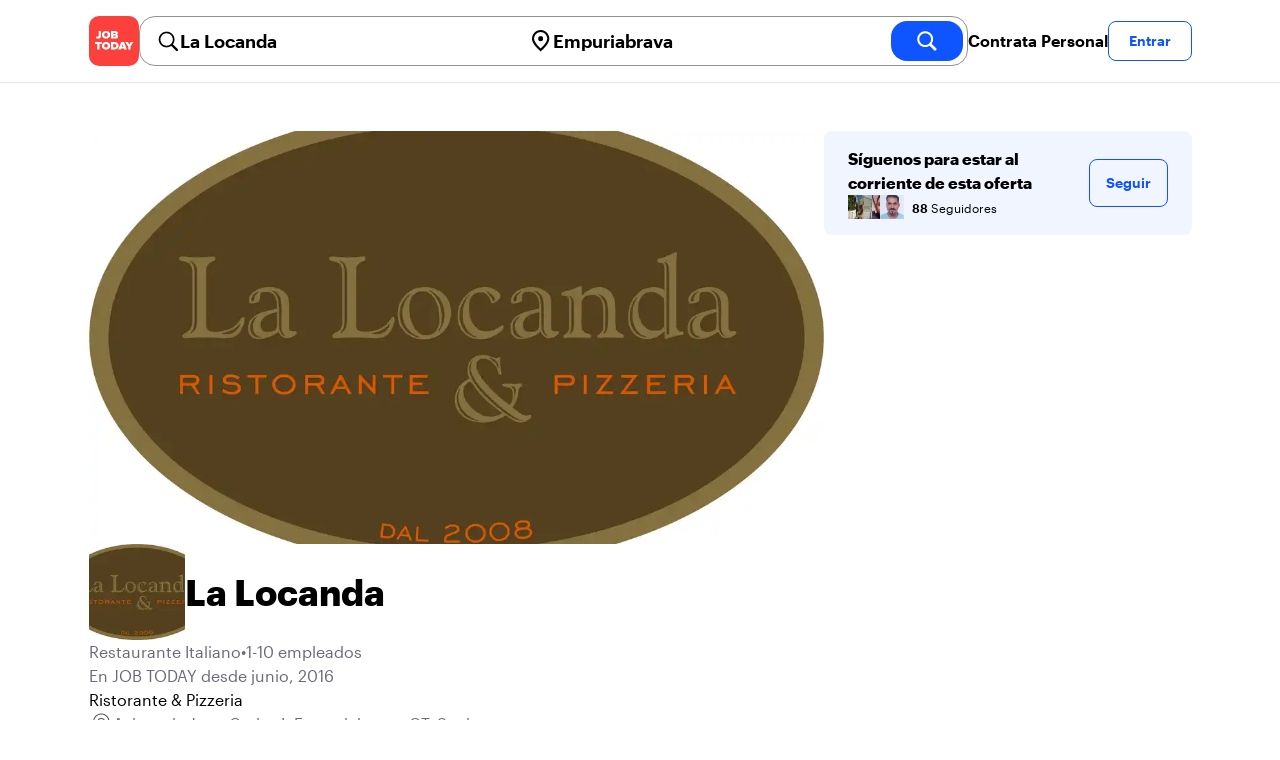

--- FILE ---
content_type: text/html; charset=utf-8
request_url: https://jobtoday.com/es/company/restaurante-italiano-la-locanda-eDb3RX
body_size: 13265
content:
<!DOCTYPE html><html lang="es"><head><meta charSet="utf-8" data-next-head=""/><meta name="viewport" content="width=device-width" data-next-head=""/><meta name="viewport" content="width=device-width, initial-scale=1"/><meta name="robots" content="index,follow" data-next-head=""/><title data-next-head="">La Locanda in Avinguda Joan Carles I - Hiring Now | JOB TODAY (eDb3RX)</title><meta name="title" content="La Locanda in Avinguda Joan Carles I - Hiring Now | JOB TODAY (eDb3RX)" data-next-head=""/><meta name="description" content="Apply now for La Locanda jobs in Avinguda Joan Carles I (eDb3RX). Ristorante &amp; Pizzeria" data-next-head=""/><meta name="keywords" content="La Locanda, Restaurante Italiano" data-next-head=""/><link rel="canonical" href="https://jobtoday.com/es/company/restaurante-italiano-la-locanda-eDb3RX" data-next-head=""/><meta property="og:site_name" content="jobtoday.com" data-next-head=""/><meta property="og:type" content="website" data-next-head=""/><meta property="og:title" content="La Locanda in Avinguda Joan Carles I - Hiring Now | JOB TODAY (eDb3RX)" data-next-head=""/><meta property="og:description" content="Apply now for La Locanda jobs in Avinguda Joan Carles I (eDb3RX). Ristorante &amp; Pizzeria" data-next-head=""/><meta property="og:image" content="https://wsdash.b-cdn.net/es/servicios/company/eDb3RX/opengraph-image" data-next-head=""/><meta property="og:url" content="https://jobtoday.com/es/company/restaurante-italiano-la-locanda-eDb3RX" data-next-head=""/><meta property="twitter:card" content="summary_large_image" data-next-head=""/><meta property="twitter:url" content="https://jobtoday.com/es/company/restaurante-italiano-la-locanda-eDb3RX" data-next-head=""/><meta property="twitter:title" content="La Locanda in Avinguda Joan Carles I - Hiring Now | JOB TODAY (eDb3RX)" data-next-head=""/><meta property="twitter:description" content="Apply now for La Locanda jobs in Avinguda Joan Carles I (eDb3RX). Ristorante &amp; Pizzeria" data-next-head=""/><meta property="twitter:site" content="@JobToday_ES" data-next-head=""/><meta property="twitter:creator" content="@JobToday_ES" data-next-head=""/><meta property="twitter:image" content="https://wsdash.b-cdn.net/es/servicios/company/eDb3RX/opengraph-image" data-next-head=""/><link rel="apple-touch-icon" href="/static/apple-touch-icon.png" data-next-head=""/><meta name="apple-itunes-app" content="app-id=981163277" data-next-head=""/><meta name="apple-mobile-web-app-title" content="JOB TODAY" data-next-head=""/><meta name="apple-mobile-web-app-status-bar-style" content="black-translucent" data-next-head=""/><meta name="theme-color" content="#fe1d25" data-next-head=""/><meta name="view-transition" content="same-origin"/><link rel="shortcut icon" type="image/png" href="https://wcdn.jobtoday.com/static/favicon.png" crossorigin="anonymous"/><link rel="apple-touch-icon" href="https://wcdn.jobtoday.com/static/apple-touch-icon.png"/><link rel="modulepreload" href="https://wcdn.jobtoday.com/static/i18n/es.xphKn3jZuJz2tbCJyCp0b.js"/><link rel="preload" href="https://wcdn.jobtoday.com/static/fonts/GraphikUI-Regular-Web.woff2" type="font/woff2" crossorigin="anonymous" as="font"/><link rel="preload" href="https://wcdn.jobtoday.com/static/fonts/GraphikUI-Semibold-Web.woff2" type="font/woff2" crossorigin="anonymous" as="font"/><link rel="preload" href="https://wcdn.jobtoday.com/static/fonts/GraphikUI-Bold-Web.woff2" type="font/woff2" crossorigin="anonymous" as="font"/><link rel="preconnect" href="https://www.googletagmanager.com" crossorigin="anonymous"/><link rel="dns-prefetch" href="https://www.googletagmanager.com" crossorigin="anonymous"/><link rel="preconnect" href="https://wa.appsflyer.com" crossorigin="anonymous"/><link rel="dns-prefetch" href="https://wa.appsflyer.com" crossorigin="anonymous"/><link rel="preconnect" href="https://websdk.appsflyer.com" crossorigin="anonymous"/><link rel="dns-prefetch" href="https://websdk.appsflyer.com" crossorigin="anonymous"/><link rel="preconnect" href="https://www.google-analytics.com" crossorigin="anonymous"/><link rel="dns-prefetch" href="https://www.google-analytics.com" crossorigin="anonymous"/><link rel="preconnect" href="https://wcdn.jobtoday.com" crossorigin="anonymous"/><link rel="dns-prefetch" href="https://wcdn.jobtoday.com" crossorigin="anonymous"/><link rel="preconnect" href="https://fonts.gstatic.com" crossorigin="anonymous"/><link rel="dns-prefetch" href="https://fonts.gstatic.com" crossorigin="anonymous"/><link rel="preconnect" href="https://connect.facebook.net" crossorigin="anonymous"/><link rel="dns-prefetch" href="https://connect.facebook.net" crossorigin="anonymous"/><meta http-equiv="X-UA-Compatible" content="IE=edge"/><meta name="apple-mobile-web-app-title" content="JOB TODAY"/><meta property="og:site_name" content="jobtoday.com"/><meta property="al:android:package" content="com.jobtoday.app"/><meta property="al:ios:app_store_id" content="981163277"/><link rel="preload" href="https://wcdn.jobtoday.com/_next/static/css/bed05fe35b56666a.css" as="style"/><meta name="sentry-trace" content="d6573bf7e648a5e803e1d067ac5d4293-e9b2b284c409e865-0"/><meta name="baggage" content="sentry-environment=production,sentry-release=v197,sentry-public_key=736a896cc11a4a8497b0c58b9354cda9,sentry-trace_id=d6573bf7e648a5e803e1d067ac5d4293,sentry-sampled=false,sentry-sample_rand=0.9101752372189049,sentry-sample_rate=0.2"/><style>
            @font-face {
              font-family: "GraphikUI";
              font-weight: 400;
              src: url("https://wcdn.jobtoday.com/static/fonts/GraphikUI-Regular-Web.woff2") format("woff2");
              font-display: optional;
            }

            @font-face {
              font-family: "GraphikUI";
              font-weight: 600;
              src: url("https://wcdn.jobtoday.com/static/fonts/GraphikUI-Semibold-Web.woff2") format("woff2");
              font-display: optional;
            }

            @font-face {
              font-family: "GraphikUI";
              font-weight: 700;
              src: url("https://wcdn.jobtoday.com/static/fonts/GraphikUI-Bold-Web.woff2") format("woff2");
              font-display: optional;
            }
            </style><script>
                window.geoIPCountryCode = "us";
                window.geoIPLat = "39.962502";
                window.geoIPLng = "-83.006104";
                window.sentryEnv = "production";
                window.sentryDsn = "https://736a896cc11a4a8497b0c58b9354cda9@sentry.jobtoday.tools/4";
              </script><script>
                var consentValues = {
                  'ad_storage': 'granted',
                  'ad_user_data': 'granted',
                  'ad_personalization': 'granted',
                  'analytics_storage': 'granted',
                };

                window.dataLayer = window.dataLayer || [];
                function gtag(){dataLayer.push(arguments);}
                gtag('js', new Date());


                gtag('config', 'G-X5S79176Z9', {
                  id: undefined,
                  user: undefined,
                  user_id: undefined,
                  page_path: window.location.pathname,
                  debug_mode: window.location.hostname !== "jobtoday.com"
                });

                gtag('config', 'AW-937805066');
                if (undefined) {
                  gtag('set', 'user_data', {
                    email: "undefined"
                  });

                  window.dataLayer.push({
                    userId: undefined,
                    email: "undefined"
                  });
                }

                if (window.location.pathname !== "/" && window.location.pathname !== "/us" && !window.location.pathname.startsWith("/us/")) {
                  gtag('consent', 'default', consentValues);
                }
              </script><link rel="stylesheet" href="https://wcdn.jobtoday.com/_next/static/css/bed05fe35b56666a.css" data-n-g=""/><noscript data-n-css=""></noscript><script defer="" noModule="" src="https://wcdn.jobtoday.com/_next/static/chunks/polyfills-42372ed130431b0a.js"></script><script src="https://wcdn.jobtoday.com/_next/static/chunks/webpack-6cdf4c6feba29c86.js" defer=""></script><script src="https://wcdn.jobtoday.com/_next/static/chunks/framework-c6138ec4f8e5a304.js" defer=""></script><script src="https://wcdn.jobtoday.com/_next/static/chunks/main-5de128f11214265e.js" defer=""></script><script src="https://wcdn.jobtoday.com/_next/static/chunks/pages/_app-b2eee462ccd69e05.js" defer=""></script><script src="https://wcdn.jobtoday.com/_next/static/chunks/07c2d338-45ca41ba265b9aee.js" defer=""></script><script src="https://wcdn.jobtoday.com/_next/static/chunks/4420-18e54e1298ec632d.js" defer=""></script><script src="https://wcdn.jobtoday.com/_next/static/chunks/4470-e2a026e3acab651b.js" defer=""></script><script src="https://wcdn.jobtoday.com/_next/static/chunks/5116-d6f37287e04033fc.js" defer=""></script><script src="https://wcdn.jobtoday.com/_next/static/chunks/9981-85ea5ffde56cf419.js" defer=""></script><script src="https://wcdn.jobtoday.com/_next/static/chunks/401-00ff0992c0f0c4a2.js" defer=""></script><script src="https://wcdn.jobtoday.com/_next/static/chunks/7923-69228f8891630742.js" defer=""></script><script src="https://wcdn.jobtoday.com/_next/static/chunks/pages/%5BcountryCode%5D/company/%5BcompanySlug%5D-c19ac31f87dc5bd6.js" defer=""></script><script src="https://wcdn.jobtoday.com/_next/static/xphKn3jZuJz2tbCJyCp0b/_buildManifest.js" defer=""></script><script src="https://wcdn.jobtoday.com/_next/static/xphKn3jZuJz2tbCJyCp0b/_ssgManifest.js" defer=""></script></head><body><noscript>
                  <iframe src="https://www.googletagmanager.com/ns.html?id=GTM-NPFW7TF" height="0" width="0" style="display:none;visibility:hidden"></iframe>
                </noscript><noscript><img height="1" width="1" class="hidden" src="https://www.facebook.com/tr?id=657986048516879&amp;ev=PageView&amp;noscript=1"/></noscript><link rel="preload" as="image" href="https://wcdn.jobtoday.com/static/icons/JT-Logo-XS.svg"/><link rel="preload" as="image" href="https://wcdn.jobtoday.com/static/icons/ic-magnifying-glass-32.svg"/><link rel="preload" as="image" href="https://wcdn.jobtoday.com/static/icons/ic-location-black.svg"/><link rel="preload" as="image" href="https://wcdn.jobtoday.com/static/icons/ic-magnifyingglass-white-bold-24.svg"/><link rel="preload" as="image" href="https://wcdn.jobtoday.com/static/icons/ic-search.svg"/><link rel="preload" as="image" href="https://cdn.jobtoday.com/img/37c8b543-2086-47f5-b0b7-cb0217bf7932/160x160.jpg"/><link rel="preload" as="image" href="https://cdn.jobtoday.com/img/47d6911b-a199-41f1-98db-8a8feef8bfac/160x160.jpg"/><link rel="preload" as="image" href="https://cdn.jobtoday.com/img/dfdd83d6-1517-4b05-8c0a-26b6f528ba6d/160x160.jpg"/><link rel="preload" as="image" href="https://cdn.jobtoday.com/img/b4358ce4-123b-421b-9305-942c19692f73/160x160.jpg"/><link rel="preload" as="image" href="https://cdn.jobtoday.com/img/3af89de8-a5ad-437c-9fa7-b7605dca7726/160x160.jpg"/><link rel="preload" as="image" href="https://wcdn.jobtoday.com/static/images/landings/app/app-rating_es.svg"/><link rel="preload" as="image" href="https://wcdn.jobtoday.com/static/images/landings/app/appstore_es.svg"/><div id="__next"><div><header class="sticky top-0 z-20 border-b border-gray-200 bg-white"><div class="jt-container relative flex items-center justify-between gap-8 sm:gap-12"><a class="shrink-0" data-testid="header_logo" href="/es" title="Busca trabajo y contrata en JOB TODAY" rel="nofollow"><img src="https://wcdn.jobtoday.com/static/icons/JT-Logo-XS.svg" alt="JOB TODAY logo" width="50" height="50"/></a><section class="relative hidden flex-auto lg:block"><div class="md:p-1 md:border md:border-jt-gray-warm-600 md:rounded-2xl"><form class="relative flex flex-col md:flex-row gap-4 md:gap-0" action="/search" method="POST"><input type="hidden" name="countryCode" value="es"/><input type="hidden" name="appHeaders" value="{&quot;X-GUID&quot;:&quot;5d33b015-7f83-456a-b49c-30e730dc6163&quot;,&quot;X-LOCALE&quot;:&quot;es&quot;,&quot;X-APP-VERSION&quot;:&quot;2.2.2&quot;,&quot;X-TYPE&quot;:&quot;3&quot;,&quot;X-WEB-DEVICE-TYPE&quot;:&quot;desktop&quot;,&quot;X-SESSION-TOKEN&quot;:&quot;&quot;,&quot;X-FORWARDED-FOR&quot;:&quot;3.146.105.46, 10.0.103.145, 10.0.30.101&quot;,&quot;user-agent&quot;:&quot;Mozilla/5.0 (Macintosh; Intel Mac OS X 10_15_7) AppleWebKit/537.36 (KHTML, like Gecko) Chrome/131.0.0.0 Safari/537.36; ClaudeBot/1.0; +claudebot@anthropic.com)&quot;,&quot;x-geoip2-country&quot;:&quot;US&quot;,&quot;x-geoip2-city&quot;:&quot;Columbus&quot;}"/><div class="relative md:static flex flex-1 flex-col border md:border-none rounded-2xl md:rounded-none"><label class="flex-1 flex items-center pl-3 md:px-3 gap-2" id="_R_8m_-label" for="_R_8m_-input"><img src="https://wcdn.jobtoday.com/static/icons/ic-magnifying-glass-32.svg" alt="search icon" width="24" height="24"/><input class="text-lg font-semibold bg-transparent border-none transition-none p-0 search-cancel:h-4 search-cancel:w-4 search-cancel:appearance-none search-cancel:bg-[url(/static/icons/ic-multiply-grey-16.svg)]" type="search" data-testid="search-bar_keyword" aria-activedescendant="" aria-autocomplete="list" aria-controls="_R_8m_-menu" aria-expanded="false" aria-labelledby="_R_8m_-label" autoComplete="off" id="_R_8m_-input" role="combobox" placeholder="Buscar ofertas" name="keywordField" value="La Locanda"/></label><div class="absolute -bottom-2 left-0 md:-bottom-4 w-full"><ul class="absolute z-10 w-full overflow-hidden rounded-2xl bg-white drop-shadow-[0_4px_24px_rgba(0,0,0,0.08)] hidden" data-testid="search-bar_keyword-suggestion_list" id="_R_8m_-menu" role="listbox" aria-labelledby="_R_8m_-label"></ul></div></div><div class="relative md:static flex flex-1 flex-col border md:border-none rounded-2xl md:rounded-none"><label class="flex-1 flex items-center pl-3 md:px-3 gap-2" id="_R_8mH2_-label" for="_R_8mH2_-input"><img src="https://wcdn.jobtoday.com/static/icons/ic-location-black.svg" alt="search icon" width="24" height="24"/><input class="text-lg font-semibold bg-transparent border-none transition-none p-0 search-cancel:h-4 search-cancel:w-4 search-cancel:appearance-none search-cancel:bg-[url(/static/icons/ic-multiply-grey-16.svg)]" type="search" data-testid="search-bar_location" aria-activedescendant="" aria-autocomplete="list" aria-controls="_R_8mH2_-menu" aria-expanded="false" aria-labelledby="_R_8mH2_-label" autoComplete="off" id="_R_8mH2_-input" role="combobox" placeholder="¿En qué ciudad?" name="locationField" value="Empuriabrava"/></label><div class="absolute -bottom-2 left-0 md:-bottom-4 w-full"><ul class="absolute z-10 w-full overflow-hidden rounded-2xl bg-white drop-shadow-[0_4px_24px_rgba(0,0,0,0.08)] hidden" data-testid="search-bar_location-suggestion_list" id="_R_8mH2_-menu" role="listbox" aria-labelledby="_R_8mH2_-label"></ul></div></div><button class="w-auto flex-none h-10 rounded-2xl md:px-6 text-xl font-semibold bg-jt-primary text-white transition-transform hover:scale-105 active:scale-95" type="submit" aria-label="search" data-testid="search-bar_find-button"><img src="https://wcdn.jobtoday.com/static/icons/ic-magnifyingglass-white-bold-24.svg" alt="search icon" width="24" height="24" class="hidden md:block"/><span class="md:hidden">Buscar</span></button></form></div></section><ul class="flex items-center gap-4"><li><a class="cursor-pointer font-semibold text-black hover:text-opacity-60 sm:whitespace-nowrap leading-5 inline-block" href="https://jobtoday.com/es/landings/hire" rel="noopener noreferrer nofollow" target="_blank" data-testid="header_start-hiring-button">Contrata Personal</a></li><li><button data-testid="header_log-in-button" class="btn jt-text-16 jt-btn-sm whitespace-nowrap font-semibold btn-sm jt-btn-outline" id="headlessui-menu-button-_R_3mdom_" type="button" aria-haspopup="menu" aria-expanded="false" data-headlessui-state="">Entrar</button></li></ul></div><div class="px-4 pb-4 lg:hidden"><button type="button" class="peer line-clamp-1 w-full rounded-lg border border-jt-gray-200 bg-white p-2" data-testid="search-bar_navigation-panel"><div class="flex items-center"><img src="https://wcdn.jobtoday.com/static/icons/ic-search.svg" alt="search icon" width="24" height="24"/><div class="flex gap-2"><span class="line-clamp-1">La Locanda</span><span class="line-clamp-1 text-jt-primary">en<!-- --> <!-- -->Empuriabrava</span></div></div></button></div></header><div class="jt-container my-8"><div class="md:gap-12 lg:flex"><div class="flex flex-1 flex-col gap-10 md:basis-2/3 md:gap-6"><div class="aspect-video overflow-hidden rounded-2xl" data-testid="employer-page_company-picture"><picture><source type="image/webp" srcSet="https://cdn.jobtoday.com/img/51caf809-b780-4e2f-a664-c6d78af2e709/1140x640.webp"/><img class="w-full" src="https://cdn.jobtoday.com/img/51caf809-b780-4e2f-a664-c6d78af2e709/1140x640.jpg" alt="La Locanda cover image" width="1140" height="640" loading="eager"/></picture></div><div class="flex items-center gap-4 md:gap-8"><div class="h-16 w-16 shrink-0 overflow-hidden rounded-xl md:h-24 md:w-24" data-testid="employer-page_company-logo"><picture><source type="image/webp" srcSet="https://cdn.jobtoday.com/img/d668e3f3-e546-4b80-b12c-fb28198de9bb/160x160.webp"/><img class="w-full" src="https://cdn.jobtoday.com/img/d668e3f3-e546-4b80-b12c-fb28198de9bb/160x160.jpg" alt="La Locanda logo" width="96" height="96" loading="eager"/></picture></div><h1 class="line-clamp-3 text-3xl font-extrabold md:text-4xl" data-testid="employer-page_company-name">La Locanda</h1></div><div class="flex flex-col gap-2 md:gap-4" data-testid="employer-page_company-info"><p class="flex gap-2 text-jt-gray-400" data-testid="employer-page_company-category"><span>Restaurante Italiano</span><span>•</span><span>1-10 empleados</span></p><p class="text-jt-gray-400" data-testid="employer-page_company-create-date">En JOB TODAY desde junio, 2016</p><div class="flex flex-col gap-1" data-testid="employer-page_company-about"><p>Ristorante &amp; Pizzeria</p></div><div class="flex items-center gap-2"><img src="https://wcdn.jobtoday.com/static/icons/ic-address-square.svg" alt="address icon" loading="lazy" width="24" height="24" data-testid="employer-page_location-icon"/><a class="text-jt-gray-400" href="/es/trabajos/empuriabrava" data-testid="employer-page_location-text">Avinguda Joan Carles I, Empuriabrava, CT, Spain</a></div></div><div><p class="mb-4 text-lg font-bold">La Locanda en redes sociales</p><ul class="flex flex-col gap-4 md:flex-row md:gap-6"><li><a class="flex items-center gap-2 lowercase text-jt-gray-400" href="https://www.instagram.com/lalocanda2008" target="_blank" rel="noopener noreferrer" data-testid="employer-page_website-link"><img src="https://wcdn.jobtoday.com/static/icons/ic-instagram-social-media.svg" alt="INSTAGRAM icon" loading="lazy" width="22"/><span class="first-letter:capitalize">INSTAGRAM</span></a></li></ul></div><div class="border-t  border-gray-100 pt-6"><p class="mb-4 text-lg font-bold" data-testid="employer-page_chat-with-us">Chatea con nosotros</p><ul class="flex flex-col gap-6"><li class="cursor-pointer" data-testid="employer-page_employer"><div class="flex items-center gap-3"><img src="https://wcdn.jobtoday.com/static/icons/ic-default-ava.svg" alt="default avatar icon" loading="lazy" width="64" height="64"/><div class="flex flex-1 flex-col"><span class="line-clamp-1 font-bold" data-testid="employer-page_employer-name">Giuseppe C.</span><div class="line-clamp-1 flex"><span class="text-sm text-jt-gray-400" data-testid="employer-page_employer-last-online">Activo hace 1 mes</span></div></div><button class="btn btn-sm jt-btn-outline" type="button" data-testid="employer-page_chat-button">Chat</button></div></li></ul></div></div><div class="mt-12 flex-1 shrink-0 md:basis-1/3 lg:mt-0" data-testid="employer-page_follow-block"><div class="top-4 flex w-full items-center gap-6 rounded-lg bg-jt-primary-light px-6 py-4 md:w-2/3 lg:sticky lg:top-24 lg:w-full"><div class="flex flex-1 flex-col gap-1"><span class="font-bold">Síguenos para estar al corriente de esta oferta</span><div class="avatar-group -space-x-4 whitespace-nowrap"><div class="avatar"><div class="w-6"><img src="https://cdn.jobtoday.com/img/37c8b543-2086-47f5-b0b7-cb0217bf7932/160x160.jpg" width="24" height="24" alt="avatar icon" data-testid="employer-page_follower-avatar"/></div></div><div class="avatar"><div class="w-6"><img src="https://cdn.jobtoday.com/img/47d6911b-a199-41f1-98db-8a8feef8bfac/160x160.jpg" width="24" height="24" alt="avatar icon" data-testid="employer-page_follower-avatar"/></div></div><div class="avatar"><div class="w-6"><img src="https://cdn.jobtoday.com/img/dfdd83d6-1517-4b05-8c0a-26b6f528ba6d/160x160.jpg" width="24" height="24" alt="avatar icon" data-testid="employer-page_follower-avatar"/></div></div><div class="avatar"><div class="w-6"><img src="https://cdn.jobtoday.com/img/b4358ce4-123b-421b-9305-942c19692f73/160x160.jpg" width="24" height="24" alt="avatar icon" data-testid="employer-page_follower-avatar"/></div></div><div class="avatar"><div class="w-6"><img src="https://cdn.jobtoday.com/img/3af89de8-a5ad-437c-9fa7-b7605dca7726/160x160.jpg" width="24" height="24" alt="avatar icon" data-testid="employer-page_follower-avatar"/></div></div><div class="placeholder"><span class="pl-6 text-xs"><strong class="font-semibold">88</strong> Seguidores</span></div></div></div><div><button data-testid="employer-page_follow-button" class="btn jt-btn-outline undefined" type="button">Seguir</button></div></div></div></div><div class="mt-10 flex flex-col md:mt-6 border-t  border-gray-100 pb-6 pt-6 md:w-2/3"><p class="mb-4 text-lg font-bold">No hay ofertas activas</p><span class="text-jt-gray-400"><span>La Locanda<!-- --> <!-- -->no está contratando en este momento</span></span><div class="top-4 flex items-center gap-2 rounded-xl bg-jt-gray-warm-100 px-6 py-6 mt-6 md:w-1/2 "><p class="font-bold">¿Quieres trabajar en esta empresa?</p><button class="font-semibold text-jt-primary">Leave your resume</button></div></div><div class="mt-10 flex flex-col md:mt-12"><p class="mb-4 text-lg font-bold">Ofertas sugeridas de otras empresas</p><ul class="flex flex-col gap-6 md:grid md:grid-cols-2 lg:grid-cols-4"><li class="flex" data-testid="employer-page_similar-job"><div class="flex h-full w-full flex-col rounded-2xl border transition-shadow hover:shadow-xl border-[#ececec]" data-testid="job-card"><div><a href="https://jobtoday.com/es/company/restaurant-taberna-las-tablas-ZkkKn2" class="px-4 py-2 jt-text-14 line-clamp-1 text-left font-semibold hover:underline">Taberna Las Tablas</a></div><a href="/es/trabajo/ayudante-a-de-cocina-nKlnE5" class="flex flex-col h-full px-4 pb-4 space-y-2"><div class="relative aspect-video overflow-hidden rounded-xl"><picture><source type="image/webp" srcSet="https://cdn.jobtoday.com/img/611bbe6f-59d6-467f-9706-d8707bf904cd/640x360.webp"/><img class="w-full" src="https://cdn.jobtoday.com/img/611bbe6f-59d6-467f-9706-d8707bf904cd/640x360.jpg" alt="Ayudante/a de Cocina" width="640" height="360" loading="eager"/></picture></div><div class="flex grow flex-col gap-1"><div class="grid grid-cols-3 items-baseline justify-between gap-2"><div class="jt-text-20 col-span-2 line-clamp-2 text-left font-semibold text-black" data-testid="job-card_title">Ayudante/a de Cocina</div><div class="jt-text-12 line-clamp-1 text-right text-jt-gray-300" data-testid="job-card_update-date">hace 2 días</div></div><div class="flex gap-2"><div class="jt-text-14 font-semibold">€1500–€1800 mensual</div><div class="jt-text-14">Jornada completa</div></div><div class="jt-text-14 text-left">Roses</div><p class="jt-text-14 line-clamp-3 text-left text-[#929292]">Funciones: • Preparar y organizar ingredientes para los platos., • Asistir al chef en la elaboración de comidas., • Mantener la limpieza y el orden en la cocina., • Colaborar con el equipo para asegurar un servicio eficiente. Requisitos: • Experiencia previa como ayudante de cocina., • Capacidad para trabajar en un entorno dinámico y de ritmo rápido., • Habilidades de trabajo en equipo., • Compromiso con la higiene y seguridad alimentaria. Únete a nuestro equipo familiar en Taberna Las Tablas, donde valoramos un buen ambiente de trabajo y la dedicación a ofrecer una experiencia excepcional a los clientes.</p></div><div class="flex flex-wrap gap-2"><div class="jt-text-12 text-nowrap rounded-md px-2 py-1 bg-jt-green-100 text-jt-green-500" data-testid="job-card-badge-immediateStart">¡Incorporación inmediata!</div><div class="jt-text-12 text-nowrap rounded-md px-2 py-1 bg-jt-gray-100 text-jt-gray-300" data-testid="job-card-badge-easyApply">Inscripción fácil</div></div></a></div></li><li class="flex" data-testid="employer-page_similar-job"><div class="flex h-full w-full flex-col rounded-2xl border transition-shadow hover:shadow-xl border-[#ececec]" data-testid="job-card"><div><a href="https://jobtoday.com/es/company/restaurante-la-llotja-espai-gastronomic-JGNbmx" class="px-4 py-2 jt-text-14 line-clamp-1 text-left font-semibold hover:underline">La Llotja Espai Gastronòmic</a></div><a href="/es/trabajo/ayudante-a-de-cocinero-a-k5mlPa" class="flex flex-col h-full px-4 pb-4 space-y-2"><div class="relative aspect-video overflow-hidden rounded-xl"><picture><source type="image/webp" srcSet="https://cdn.jobtoday.com/img/f6390b33-b365-46cb-90d7-24f9faec34f1/640x360.webp"/><img class="w-full" src="https://cdn.jobtoday.com/img/f6390b33-b365-46cb-90d7-24f9faec34f1/640x360.jpg" alt="Ayudante/a de Cocinero/a" width="640" height="360" loading="eager"/></picture></div><div class="flex grow flex-col gap-1"><div class="grid grid-cols-3 items-baseline justify-between gap-2"><div class="jt-text-20 col-span-2 line-clamp-2 text-left font-semibold text-black" data-testid="job-card_title">Ayudante/a de Cocinero/a</div><div class="jt-text-12 line-clamp-1 text-right text-jt-gray-300" data-testid="job-card_update-date">hace 23 días</div></div><div class="flex gap-2"><div class="jt-text-14">Jornada completa</div></div><div class="jt-text-14 text-left">Roses</div><p class="jt-text-14 line-clamp-3 text-left text-[#929292]">Buscamos ayudante de cocina responsable y comprometido, con actitud limpia y ordenada, ganas de trabajar y aprender, capacidad para trabajar en equipo y buena disposición para seguir indicaciones en un entorno dinámico.</p></div><div class="flex flex-wrap gap-2"><div class="jt-text-12 text-nowrap rounded-md px-2 py-1 bg-jt-green-100 text-jt-green-500" data-testid="job-card-badge-immediateStart">¡Incorporación inmediata!</div><div class="jt-text-12 text-nowrap rounded-md px-2 py-1 bg-jt-green-100 text-jt-green-500" data-testid="job-card-badge-noExperience">Sin experiencia</div><div class="jt-text-12 text-nowrap rounded-md px-2 py-1 bg-jt-gray-100 text-jt-gray-300" data-testid="job-card-badge-easyApply">Inscripción fácil</div></div></a></div></li><li class="flex" data-testid="employer-page_similar-job"><div class="flex h-full w-full flex-col rounded-2xl border transition-shadow hover:shadow-xl border-[#ececec]" data-testid="job-card"><div><button class="px-4 py-2 jt-text-14 line-clamp-1 text-left font-semibold">domestiko.com</button></div><button class="flex flex-col h-full px-4 pb-4 space-y-2"><div class="relative aspect-video overflow-hidden rounded-xl"><picture><source type="image/webp" srcSet="https://cdn.jobtoday.com/defaults/640/default_company_main_image_6.webp"/><img class="w-full" src="https://cdn.jobtoday.com/defaults/640/default_company_main_image_6.jpg" alt="Ayudante de cocina" width="640" height="360" loading="eager"/></picture></div><div class="flex grow flex-col gap-1"><div class="grid grid-cols-3 items-baseline justify-between gap-2"><div class="jt-text-20 col-span-2 line-clamp-2 text-left font-semibold text-black" data-testid="job-card_title">Ayudante de cocina</div><div class="jt-text-12 line-clamp-1 text-right text-jt-gray-300" data-testid="job-card_update-date">hace 2 meses</div></div><p class="jt-text-14 line-clamp-3 text-left text-[#929292]">La remuneración se establecerá de acuerdo con el Convenio Colectivo del Sector de la Hostelería del Principado de Asturias. Además, será fundamental mantener un alto nivel de limpieza en todas las áreas de la cocina, así como en los utensilios y equipos utilizados. Se busca ayudante de cocina</p></div></button></div></li></ul></div></div></div><footer class="sticky top-[100vh] border-t border-gray-100 bg-jt-gray-50 py-8 print:hidden"><section class="footer jt-container grid-cols-2 md:grid-cols-4"><div data-testid="footer_grid"><p class="footer-title opacity-100">Empresas</p><ul class="flex flex-col gap-2"><li data-testid="js.web.footer.hire.staff"><a class="text-base text-black" href="https://jobtoday.com/es/landings/hire">Contrata</a></li><li data-testid="js.web.footer.advertise.job"><a class="text-base text-black" href="https://jobtoday.com/es/landings/advertise-for-free">Publica una oferta</a></li><li data-testid="js.web.footer.employer.blog"><a class="text-base text-black" href="https://jobtoday.com/es/blogs-home-es/consejos-para-empleadores/">Blog para Empresas</a></li><li data-testid="js.web.footer.employer.candidates"><a class="text-base text-black" href="https://jobtoday.com/es/candidates">Candidatos</a></li></ul></div><div data-testid="footer_grid"><p class="footer-title opacity-100">Candidatos</p><ul class="flex flex-col gap-2"><li data-testid="js.web.footer.career.advice"><a class="text-base text-black" href="https://jobtoday.com/es/blogs-home-es/consejos-para-tu-carrera/">Consejos para tu carrera</a></li><li data-testid="js.web.footer.jt.global"><a class="text-base text-black" href="https://jobtoday.com?skipRedirect=true">JOB TODAY Global</a></li></ul></div><div data-testid="footer_grid"><p class="footer-title opacity-100">JOB TODAY</p><ul class="flex flex-col gap-2"><li data-testid="js.web.footer.getapp"><a class="text-base text-black" href="/es/landings/app">Descárgate la app</a></li><li data-testid="js.web.footer.jt.about"><a class="text-base text-black" href="https://jobtoday.com/es/quienes-somos/">Quiénes somos</a></li><li data-testid="js.web.footer.jt.contacts"><a class="text-base text-black" href="https://jobtoday.com/es/about-us/contacts?locale=es">Contactos</a></li><li data-testid="js.web.footer.help.center"><a class="text-base text-black" href="https://help.jobtoday.com/es/">Centro de ayuda</a></li></ul></div><div class="flex flex-col gap-8"><div class="order-3 flex items-center md:order-[0]"><label class="mr-2 shrink-0" for="lang"><img src="https://wcdn.jobtoday.com/static/icons/ic-profile-languages.svg" alt="languages icon" loading="lazy" width="20" height="20"/></label><select class="select select-bordered select-sm shrink py-1 text-xs" data-testid="footer_language-selector" id="lang" name="lang"><option value="en-US">English (US)</option><option value="en">English (UK)</option><option value="es" selected="">Español</option><option value="fr">Français</option><option value="it">Italiano</option></select></div><div><p class="footer-title text-jt-gray-400 opacity-100">Síguenos</p><ul class="grid grid-cols-2 gap-4 md:grid-cols-4"><li><a href="https://www.facebook.com/jobtodayES/" target="_blank" rel="noopener noreferrer" aria-label="Facebook account" title="JOB TODAY Facebook" data-testid="footer_fb-button"><img src="https://wcdn.jobtoday.com/static/icons/ic-fb-footer.svg" alt="JOB TODAY Facebook" width="40" height="40" loading="lazy"/></a></li><li><a href="https://twitter.com/jobtoday_es/" target="_blank" rel="noopener noreferrer" aria-label="Twitter account" title="JOB TODAY Twitter" data-testid="footer_twitter-button"><img src="https://wcdn.jobtoday.com/static/icons/ic-twitter-footer.svg" alt="JOB TODAY Twitter" width="40" height="40" loading="lazy"/></a></li><li><a href="https://www.instagram.com/jobtoday_es/" target="_blank" rel="noopener noreferrer" aria-label="Instagram account" title="JOB TODAY Instagram" data-testid="footer_instagram-button"><img src="https://wcdn.jobtoday.com/static/icons/ic-insta-footer.svg" alt="JOB TODAY Instagram" width="40" height="40" loading="lazy"/></a></li><li><a href="https://www.linkedin.com/company/jobtoday/" target="_blank" rel="noopener noreferrer" aria-label="Linkedin account" title="JOB TODAY LinkedIn" data-testid="footer_linkedin-button"><img src="https://wcdn.jobtoday.com/static/icons/ic-linkedin-footer.svg" alt="JOB TODAY LinkedIn" width="40" height="40" loading="lazy"/></a></li></ul></div><div><p class="footer-title text-jt-gray-400 opacity-100">Descárgate la app</p><div class="grid grid-cols-1 items-center gap-4 md:grid-cols-2"><button title="JOB TODAY iOS Application" data-testid="footer_appstore-button" type="button"><img src="https://wcdn.jobtoday.com/static/images/app-store-badge.svg" alt="appstore badge icon" width="180" height="54" loading="lazy"/></button><button title="JOB TODAY Android Application" data-testid="footer_playstore-button" type="button"><img src="https://wcdn.jobtoday.com/static/images/google-play-badge.svg" alt="google play badge icon" width="180" height="54" loading="lazy"/></button></div></div></div></section><section class="footer mx-auto max-w-[1135px] p-4"><div><div class="flex items-center gap-4 md:gap-8"><img class="min-w-0 flex-[1_0_50%]" src="https://wcdn.jobtoday.com/static/images/landings/app/app-rating_es.svg" alt="App rating" width="96" height="24"/><img class="min-w-0 flex-[1_0_50%]" src="https://wcdn.jobtoday.com/static/images/landings/app/appstore_es.svg" alt="AppStore" width="112" height="24"/></div><div class="mt-2 grid grid-flow-col items-center gap-2"><img src="https://wcdn.jobtoday.com/static/icons/JT-Logo-XS.svg" alt="JOB TODAY logo" title="JOB TODAY logo" width="18" height="18" loading="lazy"/>© 2026 JobToday S.A. Todos los derechos reservados</div><ul class="jt-text-8 flex gap-2 xs:jt-text-10 sm:jt-text-14"><li><a class="text-jt-gray-400" href="/es/legal/privacy">Política de privacidad<span class="ml-2">•</span></a></li><li><a class="text-jt-gray-400" href="/es/legal/tos">Términos y Condiciones<span class="ml-2">•</span></a></li><li><a class="text-jt-gray-400" href="/es/legal/gdpr">GDPR<span class="ml-2">•</span></a></li><li><span class="cursor-pointer text-jt-gray-400">Configuración de cookies</span></li></ul></div></section></footer></div><script>
                !function(t,e,n,s,a,c,i,o,p){if(window.location.pathname.indexOf('/jobseeker/application') > -1){return;}t.AppsFlyerSdkObject=a,t.AF=t.AF||function(){
                  (t.AF.q=t.AF.q||[]).push([Date.now()].concat(Array.prototype.slice.call(arguments)))},
                  t.AF.id=t.AF.id||i,t.AF.plugins={},o=e.createElement(n),p=e.getElementsByTagName(n)[0],o.async=1,
                  o.src="https://websdk.appsflyer.com?"+(c.length>0?"st="+c.split(",").sort().join(",")+"&":"")+(i.length>0?"af_id="+i:""),
                  p.parentNode.insertBefore(o,p)}(window,document,"script",0,"AF","pba","257b1ab8-0cfe-4ab8-be78-5ff706a51be0")
                </script><script>
                  !function(f,b,e,v,n,t,s)
                  {if(f.fbq)return;n=f.fbq=function(){n.callMethod?
                  n.callMethod.apply(n,arguments):n.queue.push(arguments)};
                  if(!f._fbq)f._fbq=n;n.push=n;n.loaded=!0;n.version='2.0';
                  n.queue=[];t=b.createElement(e);t.async=!0;
                  t.src=v;s=b.getElementsByTagName(e)[0];
                  s.parentNode.insertBefore(t,s)}(window, document,'script',
                  'https://connect.facebook.net/en_US/fbevents.js');
                  fbq('init', "657986048516879");
                  fbq('track', 'PageView');
                </script><script>(function(w,d,t,r,u) { var f,n,i; w[u]=w[u]||[],f=function() { var o={ti:"211012265"}; o.q=w[u],w[u]=new UET(o),w[u].push("pageLoad") }, n=d.createElement(t),n.src=r,n.async=1,n.onload=n.onreadystatechange=function() { var s=this.readyState; s&&s!=="loaded"&&s!=="complete"||(f(),n.onload=n.onreadystatechange=null) }, i=d.getElementsByTagName(t)[0],i.parentNode.insertBefore(n,i) }) (window,document,"script","//bat.bing.com/bat.js","uetq");</script><script id="i18n" type="text/javascript" src="https://wcdn.jobtoday.com/static/i18n/es.xphKn3jZuJz2tbCJyCp0b.js"></script><script id="__NEXT_DATA__" type="application/json">{"props":{"appHeaders":{"X-GUID":"5d33b015-7f83-456a-b49c-30e730dc6163","X-LOCALE":"es","X-APP-VERSION":"2.2.2","X-TYPE":"3","X-WEB-DEVICE-TYPE":"desktop","X-SESSION-TOKEN":"","X-FORWARDED-FOR":"3.146.105.46, 10.0.103.145, 10.0.30.101","user-agent":"Mozilla/5.0 (Macintosh; Intel Mac OS X 10_15_7) AppleWebKit/537.36 (KHTML, like Gecko) Chrome/131.0.0.0 Safari/537.36; ClaudeBot/1.0; +claudebot@anthropic.com)","x-geoip2-country":"US","x-geoip2-city":"Columbus"},"locale":"es","countryCode":"es","currentUser":null,"originalUrl":"/es/company/restaurante-italiano-la-locanda-eDb3RX","isGDPRBannerHidden":false,"experiments":{},"pageProps":{"_sentryTraceData":"d6573bf7e648a5e803e1d067ac5d4293-fa3b4be26b863c4b-0","_sentryBaggage":"sentry-environment=production,sentry-release=v197,sentry-public_key=736a896cc11a4a8497b0c58b9354cda9,sentry-trace_id=d6573bf7e648a5e803e1d067ac5d4293,sentry-sampled=false,sentry-sample_rand=0.9101752372189049,sentry-sample_rate=0.2","company":{"key":"eDb3RX","name":"La Locanda","businessCategory":"Restaurante Italiano","about":"Ristorante \u0026 Pizzeria","location":{"coordinates":{"lat":42.245386,"lng":3.126021},"countryCode":"es","city":"Empuriabrava","address":"Avinguda Joan Carles I"},"address":{"countryCode":"es","ghash":"250424","itemId":"250424","coordinates":{"lat":42.245386,"lng":3.126021,"isValid":true},"display":{"fullName":"Avinguda Joan Carles I, Empuriabrava, CT, Spain","primaryName":"Avinguda Joan Carles I","secondaryName":"Empuriabrava, CT, Spain","cityAddress":"Avinguda Joan Carles I, Empuriabrava","cityArea":"Empuriabrava","address":"Avinguda Joan Carles I","country":"Spain","city":"Empuriabrava","state":"Catalonia","stateCode":"ct"},"type":"unknown"},"size":"RANGE_1_10","createdMs":1465046195052,"activeJobsNumber":0,"contactPerson":"JbmbNp","images":{"cover":{"id":"51caf809-b780-4e2f-a664-c6d78af2e709","resizedAlready":{"160x160":{"url":"https://cdn.jobtoday.com/img/51caf809-b780-4e2f-a664-c6d78af2e709/160x160.jpg","width":160,"height":160},"640x360":{"url":"https://cdn.jobtoday.com/img/51caf809-b780-4e2f-a664-c6d78af2e709/640x360.jpg","width":640,"height":360},"640x640":{"url":"https://cdn.jobtoday.com/img/51caf809-b780-4e2f-a664-c6d78af2e709/640x640.jpg","width":640,"height":640},"1140x340":{"url":"https://cdn.jobtoday.com/img/51caf809-b780-4e2f-a664-c6d78af2e709/1140x340.jpg","width":1140,"height":340},"1140x640":{"url":"https://cdn.jobtoday.com/img/51caf809-b780-4e2f-a664-c6d78af2e709/1140x640.jpg","width":1140,"height":640}},"resizeUrl":"https://resizer.jobtoday.com/v1/file/51caf809-b780-4e2f-a664-c6d78af2e709"},"logo":{"id":"d668e3f3-e546-4b80-b12c-fb28198de9bb","resizedAlready":{"88x88":{"url":"https://cdn.jobtoday.com/img/d668e3f3-e546-4b80-b12c-fb28198de9bb/88x88.jpg","width":88,"height":88},"160x160":{"url":"https://cdn.jobtoday.com/img/d668e3f3-e546-4b80-b12c-fb28198de9bb/160x160.jpg","width":160,"height":160},"640x360":{"url":"https://cdn.jobtoday.com/img/d668e3f3-e546-4b80-b12c-fb28198de9bb/640x360.jpg","width":640,"height":360},"640x640":{"url":"https://cdn.jobtoday.com/img/d668e3f3-e546-4b80-b12c-fb28198de9bb/640x640.jpg","width":640,"height":640}},"resizeUrl":"https://resizer.jobtoday.com/v1/file/d668e3f3-e546-4b80-b12c-fb28198de9bb"}},"followers":["lZGgny","LKY4m7","l5XZBn","BGLO14","lXyEgE"],"numberOfFollowers":88,"websiteLinks":[{"link":"https://www.instagram.com/lalocanda2008","linkType":"INSTAGRAM"}],"canonicalUrl":"/es/company/restaurante-italiano-la-locanda-eDb3RX","isVerified":false,"employee":["JbmbNp"]},"employee":[{"key":"JbmbNp","firstName":"Giuseppe","lastName":"C.","lastOnlineMs":1766440020003,"online":false,"images":{"avatar":{"id":"2b5eea9d-7050-45bd-af67-52732b7473c7","resizedAlready":{"88x88":{"url":"https://cdn.jobtoday.com/img/2b5eea9d-7050-45bd-af67-52732b7473c7/88x88.jpg","width":88,"height":88}},"resizeUrl":"https://resizer.jobtoday.com/v1/file/2b5eea9d-7050-45bd-af67-52732b7473c7"}},"isBanned":false,"firstname":"Giuseppe","lastname":"C.","lastOnline":1766440020003}],"jobs":[],"similarJobs":{"jobs":{"nKlnE5":{"key":"nKlnE5","role":"Ayudante/a de Cocina","description":"**Funciones:**\n\n- Preparar y organizar ingredientes para los platos.\n- Asistir al chef en la elaboración de comidas.\n- Mantener la limpieza y el orden en la cocina.\n- Colaborar con el equipo para asegurar un servicio eficiente.\n\n**Requisitos:**\n\n- Experiencia previa como ayudante de cocina.\n- Capacidad para trabajar en un entorno dinámico y de ritmo rápido.\n- Habilidades de trabajo en equipo.\n- Compromiso con la higiene y seguridad alimentaria.\n\nÚnete a nuestro equipo familiar en Taberna Las Tablas, donde valoramos un buen ambiente de trabajo y la dedicación a ofrecer una experiencia excepcional a los clientes.","employmentType":"FULL_TIME","immediateStart":true,"experienceNotRequired":false,"salary":{"from":1500,"to":1800,"currencyCode":"EUR","period":"MONTHLY","isValid":true},"isExternalJob":false,"imageUrl16x9":{"small":"https://cdn.jobtoday.com/img/611bbe6f-59d6-467f-9706-d8707bf904cd/640x360.jpg","blurhash":"U5G8yG_0008_004ooeR+00-=~BE4004:?b-;"},"address":"Roses, Cataluña, España","addressInfo":{"countryCode":"es","ghash":"1666067","itemId":"1666067","coordinates":{"lat":42.2614405,"lng":3.1773933999999997,"isValid":true},"display":{"fullName":"18 Carrer de Joan Badosa i Compte, 17480, Roses, CT, España","primaryName":"18 Carrer de Joan Badosa i Compte","secondaryName":"17480, Roses, CT, España","cityAddress":"18 Carrer de Joan Badosa i Compte, 17480, Roses","cityArea":"Roses","address":"18 Carrer de Joan Badosa i Compte","country":"España","city":"Roses","postalCode":"17480","state":"Cataluña","stateCode":"ct"},"type":"unknown"},"companyName":"Taberna Las Tablas","updateDate":1769117241310,"urgent":false,"isVerified":false,"easyApply":true,"applicationSlotsStatus":1,"canonicalUrl":"/es/trabajo/ayudante-a-de-cocina-nKlnE5","categories":[{"code":"kitchen_assistants","weights":{},"label":"Kitchen Porter","value":"kitchen_assistants"}],"clickBehaviour":"open-canonical-url","company":{"name":"Taberna Las Tablas","businessCategory":"Restaurant","companySizeLabel":"1-10 empleados","hiringManager":{"name":"Las Tablas T.","image":{"small":"https://cdn.jobtoday.com/img/b2bcaf0a-2d5f-4838-95c4-4a09ec0259ec/160x160.jpg"},"lastOnline":1769290440003},"canonicalUrl":"https://jobtoday.com/es/company/restaurant-taberna-las-tablas-ZkkKn2"},"descriptionDeMarkdown":"Funciones: • Preparar y organizar ingredientes para los platos., • Asistir al chef en la elaboración de comidas., • Mantener la limpieza y el orden en la cocina., • Colaborar con el equipo para asegurar un servicio eficiente. Requisitos: • Experiencia previa como ayudante de cocina., • Capacidad para trabajar en un entorno dinámico y de ritmo rápido., • Habilidades de trabajo en equipo., • Compromiso con la higiene y seguridad alimentaria. Únete a nuestro equipo familiar en Taberna Las Tablas, donde valoramos un buen ambiente de trabajo y la dedicación a ofrecer una experiencia excepcional a los clientes."},"k5mlPa":{"key":"k5mlPa","role":"Ayudante/a de Cocinero/a","description":"Buscamos ayudante de cocina responsable y comprometido, con actitud limpia y ordenada, ganas de trabajar y aprender, capacidad para trabajar en equipo y buena disposición para seguir indicaciones en un entorno dinámico.","employmentType":"FULL_TIME","immediateStart":true,"experienceNotRequired":true,"isExternalJob":false,"imageUrl16x9":{"small":"https://cdn.jobtoday.com/img/f6390b33-b365-46cb-90d7-24f9faec34f1/640x360.jpg","blurhash":"UBCjFarBR*?w014TV@x^?GtRogxZ?ao#V@ae"},"address":"Roses, Catalonia, Spain","addressInfo":{"countryCode":"es","ghash":"3486951","itemId":"3486951","coordinates":{"lat":42.255978,"lng":3.179556,"isValid":true},"display":{"fullName":"20 Calle Del Moll Comercial, 17480, Roses, CT, Spain","primaryName":"20 Calle Del Moll Comercial","secondaryName":"17480, Roses, CT, Spain","cityAddress":"20 Calle Del Moll Comercial, 17480, Roses","cityArea":"Roses","address":"20 Calle Del Moll Comercial","country":"Spain","city":"Roses","postalCode":"17480","state":"Catalonia","stateCode":"ct"},"type":"unknown"},"companyName":"La Llotja Espai Gastronòmic","updateDate":1767347243284,"urgent":false,"isVerified":false,"easyApply":true,"applicationSlotsStatus":1,"canonicalUrl":"/es/trabajo/ayudante-a-de-cocinero-a-k5mlPa","categories":[{"code":"kitchen_assistants","weights":{},"label":"Kitchen Porter","value":"kitchen_assistants"}],"clickBehaviour":"open-canonical-url","company":{"name":"La Llotja Espai Gastronòmic","businessCategory":"Restaurante","companySizeLabel":"11-50 empleados","hiringManager":{"name":"Arnau C.","image":{"small":"https://cdn.jobtoday.com/img/c360ec43-46df-41ff-9074-9cf6aa5800fd/160x160.jpg"},"lastOnline":1769280180002},"canonicalUrl":"https://jobtoday.com/es/company/restaurante-la-llotja-espai-gastronomic-JGNbmx"},"descriptionDeMarkdown":"Buscamos ayudante de cocina responsable y comprometido, con actitud limpia y ordenada, ganas de trabajar y aprender, capacidad para trabajar en equipo y buena disposición para seguir indicaciones en un entorno dinámico."},"ese2df8378c159f63234c6fb1fb3c771025c88fa6b6400c0f0d2c460a043d8d337":{"key":"ese2df8378c159f63234c6fb1fb3c771025c88fa6b6400c0f0d2c460a043d8d337","role":"Ayudante de cocina","description":"La remuneración se establecerá de acuerdo con el Convenio Colectivo del Sector de la Hostelería del Principado de Asturias. Además, será fundamental mantener un alto nivel de limpieza en todas las áreas de la cocina, así como en los utensilios y equipos utilizados. Se busca ayudante de cocina","immediateStart":false,"experienceNotRequired":false,"isExternalJob":true,"imageUrl16x9":{"small":"https://cdn.jobtoday.com/defaults/640/default_company_main_image_6.jpg"},"address":"","addressInfo":{"countryCode":"es","coordinates":{"lat":42.245386,"lng":3.126021,"isValid":true},"display":{"fullName":"42.24539,3.12602","primaryName":"42.24539,3.12602","secondaryName":"","cityAddress":"","cityArea":""},"type":"unknown"},"companyName":"domestiko.com","updateDate":1765353600000,"urgent":false,"isVerified":false,"externalUrl":"https://via.jobtoday.com/v2?job=ese2df8378c159f63234c6fb1fb3c771025c88fa6b6400c0f0d2c460a043d8d337\u0026partner=8\u0026ts=2026-01-24T22%3A47%3A58.235731277Z\u0026guid=5d33b015-7f83-456a-b49c-30e730dc6163\u0026dt=3\u0026ff=3\u0026company=domestiko.com\u0026context=similar\u0026sid=7b529f8e-cd2e-43b1-80c8-8d780f28c1ad\u0026pc=api\u0026ic=false\u0026x-nonce=38a596b0-c4a9-4c12-8ca0-5308c653f569\u0026x-key-id=dd96fa30-d0df-4eee-b058-4244f3103b43\u0026x-sign=bMSuHzews%2FhTWAQvNQvjqEVLSZLAn0APNPFIvOT2%2FGw%3D","easyApply":false,"applicationSlotsStatus":1,"canonicalUrl":"","categories":[{"code":"kitchen_assistants","weights":{"gb":96,"us":99},"icon":"https://cdn.jobtoday.com/categories/32x32/ic-emj-kitchen_assistants-32.png","iconLarge":"https://cdn.jobtoday.com/categories/72x72/ic-emj-kitchen_assistants-72.png","label":"Kitchen Porter","value":"kitchen_assistants"}],"clickBehaviour":"open-external-url","company":{"name":"domestiko.com"},"descriptionDeMarkdown":"La remuneración se establecerá de acuerdo con el Convenio Colectivo del Sector de la Hostelería del Principado de Asturias. Además, será fundamental mantener un alto nivel de limpieza en todas las áreas de la cocina, así como en los utensilios y equipos utilizados. Se busca ayudante de cocina"}},"buckets":[{"jobs":["nKlnE5","k5mlPa","ese2df8378c159f63234c6fb1fb3c771025c88fa6b6400c0f0d2c460a043d8d337"],"bucketId":"jeyvGW_eyJqIjo0ODEzNTYxfQ==","url":{"en":"jeyvGW_eyJqIjo0ODEzNTYxfQ=="},"city":"Empuriabrava","cityUrl":"empuriabrava","title":{"en":"Suggested jobs from other companies","es":"Ofertas sugeridas de otras empresas","fr":"Offres suggérées par d’autres entreprises"}}],"relatedSearches":[]},"followersAvatars":["https://cdn.jobtoday.com/img/37c8b543-2086-47f5-b0b7-cb0217bf7932/160x160.jpg","https://cdn.jobtoday.com/img/47d6911b-a199-41f1-98db-8a8feef8bfac/160x160.jpg","https://cdn.jobtoday.com/img/dfdd83d6-1517-4b05-8c0a-26b6f528ba6d/160x160.jpg","https://cdn.jobtoday.com/img/b4358ce4-123b-421b-9305-942c19692f73/160x160.jpg","https://cdn.jobtoday.com/img/3af89de8-a5ad-437c-9fa7-b7605dca7726/160x160.jpg"],"isFollowing":false,"pageMeta":{"keyword":"La Locanda","location":"Empuriabrava","countryCode":"es","tags":{"noindex":false,"nofollow":false,"title":"La Locanda in Avinguda Joan Carles I - Hiring Now | JOB TODAY (eDb3RX)","description":"Apply now for La Locanda jobs in Avinguda Joan Carles I (eDb3RX). Ristorante \u0026 Pizzeria","keywords":"La Locanda, Restaurante Italiano","canonicalUrl":"/es/company/restaurante-italiano-la-locanda-eDb3RX","image":"https://wsdash.b-cdn.net/es/servicios/company/eDb3RX/opengraph-image"},"statusCode":200},"relatedUrls":{"feedByAddress":{"url":"/es/trabajos/empuriabrava"}}},"__N_SSP":true},"page":"/[countryCode]/company/[companySlug]","query":{"countryCode":"es","companySlug":"restaurante-italiano-la-locanda-eDb3RX"},"buildId":"xphKn3jZuJz2tbCJyCp0b","assetPrefix":"https://wcdn.jobtoday.com","isFallback":false,"isExperimentalCompile":false,"gssp":true,"appGip":true,"scriptLoader":[{"id":"gtm-script","src":"https://www.googletagmanager.com/gtm.js?id=GTM-NPFW7TF","strategy":"afterInteractive"}]}</script></body></html>